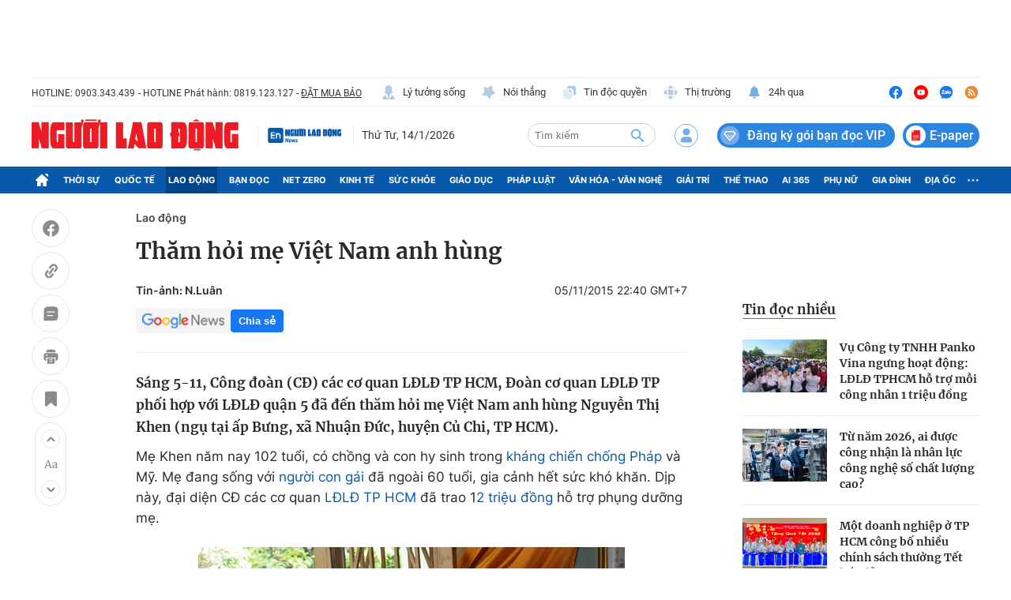

--- FILE ---
content_type: text/html; charset=UTF-8
request_url: https://auto-load-balancer.likr.tw/api/get_client_ip.php
body_size: -135
content:
"3.137.202.200"

--- FILE ---
content_type: text/html; charset=utf-8
request_url: https://nld.com.vn/detail-most-view-1961010.htm
body_size: 1509
content:
<div class="box-category" data-layout="29" data-cd-key=siteid196:highestviewnews:zoneid1961010hour24 data-cd-top=5>
        <div class="box-category-top">
            <h2 class="title-category">
                <a class="box-category-title" href="javascript:;" rel="nofollow" title="Tin đọc nhiều">
                    Tin đọc nhiều
                </a>
            </h2>
        </div>
        <div class="box-category-middle">
                            <div class="box-category-item" data-id="196260114102654235"   >
                    <a class="box-category-link-with-avatar img-resize" href="/vu-cong-ty-tnhh-panko-vina-ngung-hoat-dong-ldld-tphcm-ho-tro-moi-cong-nhan-1-trieu-dong-196260114102654235.htm" data-newstype="0"
                title="Vụ Công ty TNHH Panko Vina ngưng hoạt động: LĐLĐ TPHCM hỗ trợ mỗi công nhân 1 triệu đồng"  >
                                    <img data-type="avatar"  
                        src="https://nld.mediacdn.vn/zoom/107_67/291774122806476800/2026/1/14/1000033526-1768360816942546439393-0-14-1126-1816-crop-17683610572161617378927.jpg"
                        alt="Vụ Công ty TNHH Panko Vina ngưng hoạt động: LĐLĐ TPHCM hỗ trợ mỗi công nhân 1 triệu đồng" loading=lazy
                        class="box-category-avatar">
                            </a>
        
        <div class="box-category-content">
            <h3 class="box-category-title-text">
                <a data-type="title" data-linktype="newsdetail" data-id="196260114102654235"
                    class="box-category-link-title" data-type="0"
                    data-newstype="0" href="/vu-cong-ty-tnhh-panko-vina-ngung-hoat-dong-ldld-tphcm-ho-tro-moi-cong-nhan-1-trieu-dong-196260114102654235.htm"
                    title="Vụ Công ty TNHH Panko Vina ngưng hoạt động: LĐLĐ TPHCM hỗ trợ mỗi công nhân 1 triệu đồng"

                   >Vụ Công ty TNHH Panko Vina ngưng hoạt động: LĐLĐ TPHCM hỗ trợ mỗi công nhân 1 triệu đồng</a>
                </h3>

                
                
                    </div>

        </div>
                            <div class="box-category-item" data-id="196260112131611359"   >
                    <a class="box-category-link-with-avatar img-resize" href="/tu-nam-2026-ai-duoc-cong-nhan-la-nhan-luc-cong-nghe-so-chat-luong-cao-196260112131611359.htm" data-newstype="0"
                title="Từ năm 2026, ai được công nhận là nhân lực công nghệ số chất lượng cao?"  >
                                    <img data-type="avatar"  
                        src="https://nld.mediacdn.vn/zoom/107_67/291774122806476800/2026/1/12/20261584754660-1767584818659990606795-42-0-667-1000-crop-17681984314151353833934.jpg"
                        alt="Từ năm 2026, ai được công nhận là nhân lực công nghệ số chất lượng cao?" loading=lazy
                        class="box-category-avatar">
                            </a>
        
        <div class="box-category-content">
            <h3 class="box-category-title-text">
                <a data-type="title" data-linktype="newsdetail" data-id="196260112131611359"
                    class="box-category-link-title" data-type="0"
                    data-newstype="0" href="/tu-nam-2026-ai-duoc-cong-nhan-la-nhan-luc-cong-nghe-so-chat-luong-cao-196260112131611359.htm"
                    title="Từ năm 2026, ai được công nhận là nhân lực công nghệ số chất lượng cao?"

                   >Từ năm 2026, ai được công nhận là nhân lực công nghệ số chất lượng cao?</a>
                </h3>

                
                
                    </div>

        </div>
                            <div class="box-category-item" data-id="196260112093823329"   >
                    <a class="box-category-link-with-avatar img-resize" href="/mot-doanh-nghiep-o-tp-hcm-cong-bo-nhieu-chinh-sach-thuong-tet-hap-dan-196260112093823329.htm" data-newstype="0"
                title="Một doanh nghiệp ở TP HCM công bố nhiều chính sách thưởng Tết hấp dẫn"  >
                                    <img data-type="avatar"  
                        src="https://nld.mediacdn.vn/zoom/107_67/291774122806476800/2026/1/12/yazaki-1768185239134637868558-0-0-1280-2048-crop-17681854420171245585711.jpeg"
                        alt="Một doanh nghiệp ở TP HCM công bố nhiều chính sách thưởng Tết hấp dẫn" loading=lazy
                        class="box-category-avatar">
                            </a>
        
        <div class="box-category-content">
            <h3 class="box-category-title-text">
                <a data-type="title" data-linktype="newsdetail" data-id="196260112093823329"
                    class="box-category-link-title" data-type="0"
                    data-newstype="0" href="/mot-doanh-nghiep-o-tp-hcm-cong-bo-nhieu-chinh-sach-thuong-tet-hap-dan-196260112093823329.htm"
                    title="Một doanh nghiệp ở TP HCM công bố nhiều chính sách thưởng Tết hấp dẫn"

                   >Một doanh nghiệp ở TP HCM công bố nhiều chính sách thưởng Tết hấp dẫn</a>
                </h3>

                
                
                    </div>

        </div>
                            <div class="box-category-item" data-id="196260110134553761"   >
                    <a class="box-category-link-with-avatar img-resize" href="/nhan-vien-truong-hoc-se-duoc-huong-phu-cap-uu-dai-nghe-196260110134553761.htm" data-newstype="0"
                title="Nhân viên trường học sẽ được hưởng phụ cấp ưu đãi nghề?"  >
                                    <img data-type="avatar"  
                        src="https://nld.mediacdn.vn/zoom/107_67/291774122806476800/2026/1/10/hs-1768027179930281415900-47-0-1647-2560-crop-1768027357496293239473.jpg"
                        alt="Nhân viên trường học sẽ được hưởng phụ cấp ưu đãi nghề?" loading=lazy
                        class="box-category-avatar">
                            </a>
        
        <div class="box-category-content">
            <h3 class="box-category-title-text">
                <a data-type="title" data-linktype="newsdetail" data-id="196260110134553761"
                    class="box-category-link-title" data-type="0"
                    data-newstype="0" href="/nhan-vien-truong-hoc-se-duoc-huong-phu-cap-uu-dai-nghe-196260110134553761.htm"
                    title="Nhân viên trường học sẽ được hưởng phụ cấp ưu đãi nghề?"

                   >Nhân viên trường học sẽ được hưởng phụ cấp ưu đãi nghề?</a>
                </h3>

                
                
                    </div>

        </div>
                            <div class="box-category-item" data-id="196260114090749636"   >
                    <a class="box-category-link-with-avatar img-resize" href="/tu-nam-2026-dieu-chinh-phu-cap-chuc-vu-voi-nhung-can-bo-cong-chuc-nao-196260114090749636.htm" data-newstype="0"
                title="Từ năm 2026, điều chỉnh phụ cấp chức vụ với những cán bộ, công chức nào?"  >
                                    <img data-type="avatar"  
                        src="https://nld.mediacdn.vn/zoom/107_67/291774122806476800/2026/1/14/screenshot-2026-01-14-at-090632-17683564119091616770249-0-0-1091-1746-crop-1768356418856783484704.png"
                        alt="Từ năm 2026, điều chỉnh phụ cấp chức vụ với những cán bộ, công chức nào?" loading=lazy
                        class="box-category-avatar">
                            </a>
        
        <div class="box-category-content">
            <h3 class="box-category-title-text">
                <a data-type="title" data-linktype="newsdetail" data-id="196260114090749636"
                    class="box-category-link-title" data-type="0"
                    data-newstype="0" href="/tu-nam-2026-dieu-chinh-phu-cap-chuc-vu-voi-nhung-can-bo-cong-chuc-nao-196260114090749636.htm"
                    title="Từ năm 2026, điều chỉnh phụ cấp chức vụ với những cán bộ, công chức nào?"

                   >Từ năm 2026, điều chỉnh phụ cấp chức vụ với những cán bộ, công chức nào?</a>
                </h3>

                
                
                    </div>

        </div>
                    </div>
    </div>
<!--u: 15/01/2026 03:00:40 -->